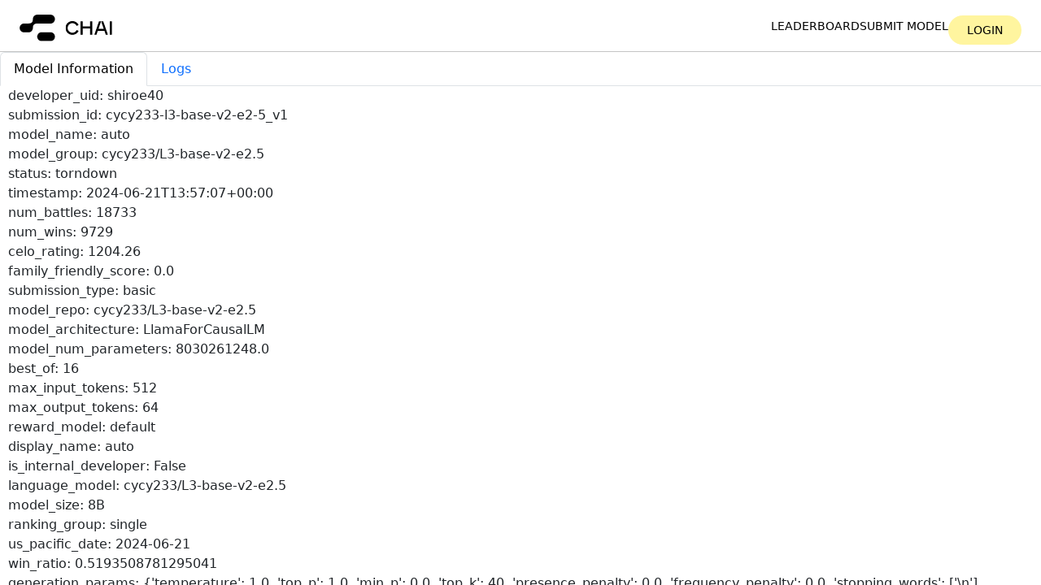

--- FILE ---
content_type: text/html; charset=utf-8
request_url: https://console.chaiverse.com/models/cycy233-l3-base-v2-e2-5_v1
body_size: 5201
content:
<html><head><script src="https://cdn.jsdelivr.net/npm/jquery@3.6.0/dist/jquery.min.js"></script><script src="https://cdn.jsdelivr.net/npm/bootstrap@5.3.2/dist/js/bootstrap.bundle.min.js" integrity="sha384-C6RzsynM9kWDrMNeT87bh95OGNyZPhcTNXj1NW7RuBCsyN/o0jlpcV8Qyq46cDfL" crossorigin="anonymous"></script><script type="text/javascript"></script><script async src="https://www.googletagmanager.com/gtag/js?id=G-CZM9QDSBYC"></script><script>
              window.dataLayer = window.dataLayer || [];
              function gtag(){dataLayer.push(arguments);}
              gtag('js', new Date());
              gtag('config', 'G-CZM9QDSBYC');
        </script><link rel="stylesheet" href="https://cdn.jsdelivr.net/npm/bootstrap@5.3.2/dist/css/bootstrap.min.css" crossorigin="anonymous" /><link rel="stylesheet" href="https://cdn.jsdelivr.net/npm/select2@latest/dist/css/select2.min.css" /><link rel="stylesheet" href="/static/css/root.css?v=11" /><title>cycy233-l3-base-v2-e2-5_v1</title></head><body><div class="body-container"><nav class="landing__navbar-mobile"><div class="landing__navbar--mobile--top"><a href="/"><img class="landing__navbar-mobile-icon" src="/static/icons/chai-logo.svg" alt="Chai AI" /></a><label for="mobileMenuToggle" class="landing__navbar--mobile-menu"><img src="/static/icons/x.svg" alt="Close Menu" /></label></div><div class="landing__navbar--mobile-buttons--container"><div class="landing__navbar--mobile-buttons"><a href="/" class="landing__navbar--mobile-buttons--careers">Leaderboard</a><a href="/models/new" class="landing__navbar--mobile-buttons--careers">Submit model</a><a href="/login" class="cta landing__navbar--auth-mobile">Login</a></div></div></nav><nav class="landing__navbar"><a href="/" class="h-11"><img class="landing__navbar--icon" src="/static/icons/chai-logo.svg" alt="Chai AI" /></a><div class="landing__navbar--buttons"><a href="/" class="landing__navbar--buttons--careers">Leaderboard</a><a href="/models/new" class="landing__navbar--buttons--careers">Submit model</a><a href="/login" class="landing__navbar--buttons--cta landing__navbar--auth-desktop">Login</a></div><label for="mobileMenuToggle" class="landing__navbar--mobile-menu"><img src="/static/icons/menu.svg" alt="Open Menu" /></label></nav><div class="flash_messages"></div> <ul class="nav nav-tabs" id="model-information-tabs" role="tablist"><li class="nav-item" role="presentation"><button class="nav-link active" id="model-information-tab" data-bs-toggle="tab" data-bs-target="#model-information" type="button" role="tab" aria-controls="model-information" aria-selected="true">Model Information</button></li><li class="nav-item" role="presentation"><button class="nav-link" id="logs-tab" data-bs-toggle="tab" data-bs-target="#logs" type="button" role="tab" aria-controls="logs" aria-selected="true">Logs</button></li></ul><div class="tab-content" id="model-information-tabsContent"><div class="tab-pane fade show active" id="model-information" role="tabpanel" aria-labelledby="home-tab"><div>developer_uid: shiroe40</div><div>submission_id: cycy233-l3-base-v2-e2-5_v1</div><div>model_name: auto</div><div>model_group: cycy233/L3-base-v2-e2.5</div><div>status: torndown</div><div>timestamp: 2024-06-21T13:57:07+00:00</div><div>num_battles: 18733</div><div>num_wins: 9729</div><div>celo_rating: 1204.26</div><div>family_friendly_score: 0.0</div><div>submission_type: basic</div><div>model_repo: cycy233/L3-base-v2-e2.5</div><div>model_architecture: LlamaForCausalLM</div><div>model_num_parameters: 8030261248.0</div><div>best_of: 16</div><div>max_input_tokens: 512</div><div>max_output_tokens: 64</div><div>reward_model: default</div><div>display_name: auto</div><div>is_internal_developer: False</div><div>language_model: cycy233/L3-base-v2-e2.5</div><div>model_size: 8B</div><div>ranking_group: single</div><div>us_pacific_date: 2024-06-21</div><div>win_ratio: 0.5193508781295041</div><div>generation_params: {'temperature': 1.0, 'top_p': 1.0, 'min_p': 0.0, 'top_k': 40, 'presence_penalty': 0.0, 'frequency_penalty': 0.0, 'stopping_words': ['\n'], 'max_input_tokens': 512, 'best_of': 16, 'max_output_tokens': 64}</div><div>formatter: {'memory_template': &quot;{bot_name}'s Persona: {memory}\n####\n&quot;, 'prompt_template': '{prompt}\n&lt;START&gt;\n', 'bot_template': '{bot_name}: {message}\n', 'user_template': '{user_name}: {message}\n', 'response_template': '{bot_name}:', 'truncate_by_message': False}</div><div>reward_repo: ChaiML/reward_gpt2_medium_preference_24m_e2</div><a id="resubmit-model-button" class="landing__navbar--buttons--cta" href="/models/new?resubmit=cycy233-l3-base-v2-e2-5_v1">Resubmit model</a></div> <div class="tab-pane fade logs-container" id="logs" role="tabpanel" aria-labelledby="logs-tab"><pre><code><div>Running pipeline stage MKMLizer</div><div>Starting job with name cycy233-l3-base-v2-e2-5-v1-mkmlizer</div><div>Waiting for job on cycy233-l3-base-v2-e2-5-v1-mkmlizer to finish</div><div>cycy233-l3-base-v2-e2-5-v1-mkmlizer: ╔═════════════════════════════════════════════════════════════════════╗</div><div>cycy233-l3-base-v2-e2-5-v1-mkmlizer: ║     _____            __           __                                ║</div><div>cycy233-l3-base-v2-e2-5-v1-mkmlizer: ║    / _/ /_ ___    __/ /  ___ ___ / /                                ║</div><div>cycy233-l3-base-v2-e2-5-v1-mkmlizer: ║   / _/ / // / |/|/ / _ \/ -_) -_) /                                 ║</div><div>cycy233-l3-base-v2-e2-5-v1-mkmlizer: ║  /_//_/\_, /|__,__/_//_/\__/\__/_/                                  ║</div><div>cycy233-l3-base-v2-e2-5-v1-mkmlizer: ║       /___/                                                         ║</div><div>cycy233-l3-base-v2-e2-5-v1-mkmlizer: ║                                                                     ║</div><div>cycy233-l3-base-v2-e2-5-v1-mkmlizer: ║  Version: 0.8.14                                                    ║</div><div>cycy233-l3-base-v2-e2-5-v1-mkmlizer: ║  Copyright 2023 MK ONE TECHNOLOGIES Inc.                            ║</div><div>cycy233-l3-base-v2-e2-5-v1-mkmlizer: ║  https://mk1.ai                                                     ║</div><div>cycy233-l3-base-v2-e2-5-v1-mkmlizer: ║                                                                     ║</div><div>cycy233-l3-base-v2-e2-5-v1-mkmlizer: ║  The license key for the current software has been verified as      ║</div><div>cycy233-l3-base-v2-e2-5-v1-mkmlizer: ║  belonging to:                                                      ║</div><div>cycy233-l3-base-v2-e2-5-v1-mkmlizer: ║                                                                     ║</div><div>cycy233-l3-base-v2-e2-5-v1-mkmlizer: ║  Chai Research Corp.                                                ║</div><div>cycy233-l3-base-v2-e2-5-v1-mkmlizer: ║  Account ID: 7997a29f-0ceb-4cc7-9adf-840c57b4ae6f                   ║</div><div>cycy233-l3-base-v2-e2-5-v1-mkmlizer: ║  Expiration: 2024-07-15 23:59:59                                    ║</div><div>cycy233-l3-base-v2-e2-5-v1-mkmlizer: ║                                                                     ║</div><div>cycy233-l3-base-v2-e2-5-v1-mkmlizer: ╚═════════════════════════════════════════════════════════════════════╝</div><div>cycy233-l3-base-v2-e2-5-v1-mkmlizer: /opt/conda/lib/python3.10/site-packages/huggingface_hub/utils/_deprecation.py:131: FutureWarning: 'list_files_info' (from 'huggingface_hub.hf_api') is deprecated and will be removed from version '0.23'. Use `list_repo_tree` and `get_paths_info` instead.</div><div>cycy233-l3-base-v2-e2-5-v1-mkmlizer:   warnings.warn(warning_message, FutureWarning)</div><div>cycy233-l3-base-v2-e2-5-v1-mkmlizer: Downloaded to shared memory in 33.003s</div><div>cycy233-l3-base-v2-e2-5-v1-mkmlizer: quantizing model to /dev/shm/model_cache</div><div>cycy233-l3-base-v2-e2-5-v1-mkmlizer: Saving flywheel model at /dev/shm/model_cache</div><div>cycy233-l3-base-v2-e2-5-v1-mkmlizer: Loading 0:   0%|          | 0/291 [00:00&lt;?, ?it/s]Loading 0:  29%|██▊       | 83/291 [00:01&lt;00:02, 82.15it/s]Loading 0:  64%|██████▍   | 187/291 [00:01&lt;00:01, 97.59it/s]Loading 0:  99%|█████████▊| 287/291 [00:02&lt;00:00, 140.98it/s]                                                             Special tokens have been added in the vocabulary, make sure the associated word embeddings are fine-tuned or trained.</div><div>cycy233-l3-base-v2-e2-5-v1-mkmlizer: quantized model in 23.269s</div><div>cycy233-l3-base-v2-e2-5-v1-mkmlizer: Processed model cycy233/L3-base-v2-e2.5 in 58.893s</div><div>cycy233-l3-base-v2-e2-5-v1-mkmlizer: creating bucket guanaco-mkml-models</div><div>cycy233-l3-base-v2-e2-5-v1-mkmlizer: Bucket 's3://guanaco-mkml-models/' created</div><div>cycy233-l3-base-v2-e2-5-v1-mkmlizer: uploading /dev/shm/model_cache to s3://guanaco-mkml-models/cycy233-l3-base-v2-e2-5-v1</div><div>cycy233-l3-base-v2-e2-5-v1-mkmlizer: cp /dev/shm/model_cache/config.json s3://guanaco-mkml-models/cycy233-l3-base-v2-e2-5-v1/config.json</div><div>cycy233-l3-base-v2-e2-5-v1-mkmlizer: cp /dev/shm/model_cache/special_tokens_map.json s3://guanaco-mkml-models/cycy233-l3-base-v2-e2-5-v1/special_tokens_map.json</div><div>cycy233-l3-base-v2-e2-5-v1-mkmlizer: cp /dev/shm/model_cache/tokenizer_config.json s3://guanaco-mkml-models/cycy233-l3-base-v2-e2-5-v1/tokenizer_config.json</div><div>cycy233-l3-base-v2-e2-5-v1-mkmlizer: cp /dev/shm/model_cache/tokenizer.json s3://guanaco-mkml-models/cycy233-l3-base-v2-e2-5-v1/tokenizer.json</div><div>cycy233-l3-base-v2-e2-5-v1-mkmlizer: cp /dev/shm/model_cache/flywheel_model.0.safetensors s3://guanaco-mkml-models/cycy233-l3-base-v2-e2-5-v1/flywheel_model.0.safetensors</div><div>cycy233-l3-base-v2-e2-5-v1-mkmlizer: loading reward model from ChaiML/reward_gpt2_medium_preference_24m_e2</div><div>cycy233-l3-base-v2-e2-5-v1-mkmlizer: /opt/conda/lib/python3.10/site-packages/transformers/models/auto/configuration_auto.py:913: FutureWarning: The `use_auth_token` argument is deprecated and will be removed in v5 of Transformers. Please use `token` instead.</div><div>cycy233-l3-base-v2-e2-5-v1-mkmlizer:   warnings.warn(</div><div>cycy233-l3-base-v2-e2-5-v1-mkmlizer: /opt/conda/lib/python3.10/site-packages/transformers/models/auto/tokenization_auto.py:757: FutureWarning: The `use_auth_token` argument is deprecated and will be removed in v5 of Transformers. Please use `token` instead.</div><div>cycy233-l3-base-v2-e2-5-v1-mkmlizer:   warnings.warn(</div><div>cycy233-l3-base-v2-e2-5-v1-mkmlizer: /opt/conda/lib/python3.10/site-packages/transformers/models/auto/auto_factory.py:468: FutureWarning: The `use_auth_token` argument is deprecated and will be removed in v5 of Transformers. Please use `token` instead.</div><div>cycy233-l3-base-v2-e2-5-v1-mkmlizer:   warnings.warn(</div><div>cycy233-l3-base-v2-e2-5-v1-mkmlizer: /opt/conda/lib/python3.10/site-packages/torch/_utils.py:831: UserWarning: TypedStorage is deprecated. It will be removed in the future and UntypedStorage will be the only storage class. This should only matter to you if you are using storages directly.  To access UntypedStorage directly, use tensor.untyped_storage() instead of tensor.storage()</div><div>cycy233-l3-base-v2-e2-5-v1-mkmlizer:   return self.fget.__get__(instance, owner)()</div><div>cycy233-l3-base-v2-e2-5-v1-mkmlizer: Saving model to /tmp/reward_cache/reward.tensors</div><div>cycy233-l3-base-v2-e2-5-v1-mkmlizer: Saving duration: 0.411s</div><div>cycy233-l3-base-v2-e2-5-v1-mkmlizer: Processed model ChaiML/reward_gpt2_medium_preference_24m_e2 in 5.640s</div><div>cycy233-l3-base-v2-e2-5-v1-mkmlizer: creating bucket guanaco-reward-models</div><div>cycy233-l3-base-v2-e2-5-v1-mkmlizer: Bucket 's3://guanaco-reward-models/' created</div><div>cycy233-l3-base-v2-e2-5-v1-mkmlizer: uploading /tmp/reward_cache to s3://guanaco-reward-models/cycy233-l3-base-v2-e2-5-v1_reward</div><div>cycy233-l3-base-v2-e2-5-v1-mkmlizer: cp /tmp/reward_cache/config.json s3://guanaco-reward-models/cycy233-l3-base-v2-e2-5-v1_reward/config.json</div><div>cycy233-l3-base-v2-e2-5-v1-mkmlizer: cp /tmp/reward_cache/special_tokens_map.json s3://guanaco-reward-models/cycy233-l3-base-v2-e2-5-v1_reward/special_tokens_map.json</div><div>cycy233-l3-base-v2-e2-5-v1-mkmlizer: cp /tmp/reward_cache/vocab.json s3://guanaco-reward-models/cycy233-l3-base-v2-e2-5-v1_reward/vocab.json</div><div>cycy233-l3-base-v2-e2-5-v1-mkmlizer: cp /tmp/reward_cache/merges.txt s3://guanaco-reward-models/cycy233-l3-base-v2-e2-5-v1_reward/merges.txt</div><div>cycy233-l3-base-v2-e2-5-v1-mkmlizer: cp /tmp/reward_cache/tokenizer_config.json s3://guanaco-reward-models/cycy233-l3-base-v2-e2-5-v1_reward/tokenizer_config.json</div><div>cycy233-l3-base-v2-e2-5-v1-mkmlizer: cp /tmp/reward_cache/tokenizer.json s3://guanaco-reward-models/cycy233-l3-base-v2-e2-5-v1_reward/tokenizer.json</div><div>cycy233-l3-base-v2-e2-5-v1-mkmlizer: cp /tmp/reward_cache/reward.tensors s3://guanaco-reward-models/cycy233-l3-base-v2-e2-5-v1_reward/reward.tensors</div><div>Job cycy233-l3-base-v2-e2-5-v1-mkmlizer completed after 83.18s with status: succeeded</div><div>Stopping job with name cycy233-l3-base-v2-e2-5-v1-mkmlizer</div><div>Pipeline stage MKMLizer completed in 83.60s</div><div>Running pipeline stage MKMLKubeTemplater</div><div>Pipeline stage MKMLKubeTemplater completed in 0.13s</div><div>Running pipeline stage ISVCDeployer</div><div>Creating inference service cycy233-l3-base-v2-e2-5-v1</div><div>Waiting for inference service cycy233-l3-base-v2-e2-5-v1 to be ready</div><div>Inference service cycy233-l3-base-v2-e2-5-v1 ready after 30.136555194854736s</div><div>Pipeline stage ISVCDeployer completed in 35.87s</div><div>Running pipeline stage StressChecker</div><div>Received healthy response to inference request in 2.649171829223633s</div><div>Received healthy response to inference request in 1.2402112483978271s</div><div>Received healthy response to inference request in 4.568631410598755s</div><div>Received healthy response to inference request in 1.2174277305603027s</div><div>Received healthy response to inference request in 4.798437833786011s</div><div>5 requests</div><div>0 failed requests</div><div>5th percentile: 1.2219844341278077</div><div>10th percentile: 1.2265411376953126</div><div>20th percentile: 1.2356545448303222</div><div>30th percentile: 1.5220033645629882</div><div>40th percentile: 2.0855875968933106</div><div>50th percentile: 2.649171829223633</div><div>60th percentile: 3.4169556617736814</div><div>70th percentile: 4.18473949432373</div><div>80th percentile: 4.614592695236206</div><div>90th percentile: 4.706515264511109</div><div>95th percentile: 4.752476549148559</div><div>99th percentile: 4.78924557685852</div><div>mean time: 2.8947760105133056</div><div>Pipeline stage StressChecker completed in 15.66s</div><div>Running pipeline stage DaemonicSafetyScorer</div><div>Pipeline stage DaemonicSafetyScorer completed in 0.03s</div><div>cycy233-l3-base-v2-e2-5_v1 status is now deployed due to DeploymentManager action</div><div>cycy233-l3-base-v2-e2-5_v1 status is now inactive due to auto deactivation removed underperforming models</div><div>admin requested tearing down of cycy233-l3-base-v2-e2-5_v1</div><div>Running pipeline stage ISVCDeleter</div><div>Checking if service cycy233-l3-base-v2-e2-5-v1 is running</div><div>Skipping teardown as no inference service was found</div><div>Pipeline stage ISVCDeleter completed in 1.91s</div><div>Running pipeline stage MKMLModelDeleter</div><div>Cleaning model data from S3</div><div>Cleaning model data from model cache</div><div>Deleting key cycy233-l3-base-v2-e2-5-v1/config.json from bucket guanaco-mkml-models</div><div>Deleting key cycy233-l3-base-v2-e2-5-v1/flywheel_model.0.safetensors from bucket guanaco-mkml-models</div><div>Deleting key cycy233-l3-base-v2-e2-5-v1/special_tokens_map.json from bucket guanaco-mkml-models</div><div>Deleting key cycy233-l3-base-v2-e2-5-v1/tokenizer.json from bucket guanaco-mkml-models</div><div>Deleting key cycy233-l3-base-v2-e2-5-v1/tokenizer_config.json from bucket guanaco-mkml-models</div><div>Cleaning model data from model cache</div><div>Deleting key cycy233-l3-base-v2-e2-5-v1_reward/config.json from bucket guanaco-reward-models</div><div>Deleting key cycy233-l3-base-v2-e2-5-v1_reward/merges.txt from bucket guanaco-reward-models</div><div>Deleting key cycy233-l3-base-v2-e2-5-v1_reward/reward.tensors from bucket guanaco-reward-models</div><div>Deleting key cycy233-l3-base-v2-e2-5-v1_reward/special_tokens_map.json from bucket guanaco-reward-models</div><div>Deleting key cycy233-l3-base-v2-e2-5-v1_reward/tokenizer.json from bucket guanaco-reward-models</div><div>Deleting key cycy233-l3-base-v2-e2-5-v1_reward/tokenizer_config.json from bucket guanaco-reward-models</div><div>Deleting key cycy233-l3-base-v2-e2-5-v1_reward/vocab.json from bucket guanaco-reward-models</div><div>Pipeline stage MKMLModelDeleter completed in 3.23s</div><div>cycy233-l3-base-v2-e2-5_v1 status is now torndown due to DeploymentManager action</div></code></pre></div> <div class="tab-pane fade" id="chat" role="tabpanel" aria-labelledby="chat-tab"><link rel="stylesheet" href="/static/css/chat.css" /><script type="text/javascript">
                    function clearResults() {
                        var resultContainer = $(".result-container")[0]
                        resultContainer.innerHTML = ""
                    }

                    function addBot(bot) {
                        var resultContainer = $(".result-container")[0]
                        var imageURL = bot.image_url
                        imageURL = imageURL.replace("http://images", "https://secure-images")
                        var element = "<div class='bot-entry'>"
                        element += `<div class='bot-entry-image' style='background-image: url(${imageURL})'/>`
                        element += "</div>"
                        element += `<div class='bot-entry-name'>${bot.name}</div>`
                        element += "</div>"
                        resultContainer.innerHTML += element
                    }

                    function addResponse(response) {
                        if (response) {
                            const bots = response.model_output
                            for (i=0; i < bots.length; i++) {
                                addBot(bots[i])
                            }
                        }
                    };

                    function processPredict() {
                        clearResults()
                        const userMessageInput = $("input[name*=query]")[0]
                        const message = userMessageInput.value
                        if (message) {
                            getPredictResponse()
                        }
                        /* Prevent default form behaviour */
                        return false;
                    };

                    function getPredictResponse() {
                        const formData = RecommenderRequestEditor.getValue()
                         $.ajax({url: '/models/cycy233-l3-base-v2-e2-5_v1/predict', data: JSON.stringify(formData), type: "POST", contentType: "application/json", success: function(result){
                            addResponse(result)
                          }});
                    }
                </script><div class="chat-container"><div class="result-container"></div><form action="" method="post" onsubmit="return processPredict()"><input id="RecommenderRequest_form_input" type="hidden" name="RecommenderRequest_form_data" /><div id="RecommenderRequest_form_container"></div><input type="submit" /></form><script src="https://cdn.jsdelivr.net/npm/select2@latest/dist/js/select2.min.js "></script><script src="/static/js/jsoneditor.js"></script><script type="text/javascript">
            var RecommenderRequestElement = document.getElementById('RecommenderRequest_form_container');
            var RecommenderRequestEditor = new JSONEditor(
                RecommenderRequestElement,
                {
                    'schema': {"properties": {"query": {"title": "Query", "type": "string"}, "user_id": {"title": "User Id", "type": "string"}}, "required": ["query", "user_id"], "title": "RecommenderRequest", "type": "object"},
                    'theme': 'bootstrap4',
                    'disable_collapse': true,
                    'disable_edit_json': true,
                    'disable_properties': true,
                }
            );
            RecommenderRequestEditor.on('change', function () {
                var form_data = JSON.stringify(RecommenderRequestEditor.getValue())
                document.querySelector('#RecommenderRequest_form_input').value = form_data
              })
    </script><script type="text/javascript" id="RecommenderRequest_render_form_data"></script></div></div></div><script type="text/javascript">
        function templater(x) {
            const name = x.id == x.text ? "Custom" : x.text
            return $(`<div class='formatter-field'><div class='formatter-name'>${name}</div><input class='formatter-value' value="${x.id}"></div>`)
        }
        $("select[name*='template'").select2({"templateSelection": templater, "tags": true})
        $(document).on('blur', '.formatter-value', function() {
            var select = $(this).closest(".form-group").find("select")
            const value = this.value
            const matching = select.find('option').filter(function() {
              return this.value == value;
              })
            if (matching.length) {
                select.val(value).trigger('change.select2');
            } else {
                var newOption = new Option(value, value, false, true);
                select.append(newOption);
                select.change();
            }
        })
    </script></div></body></html>